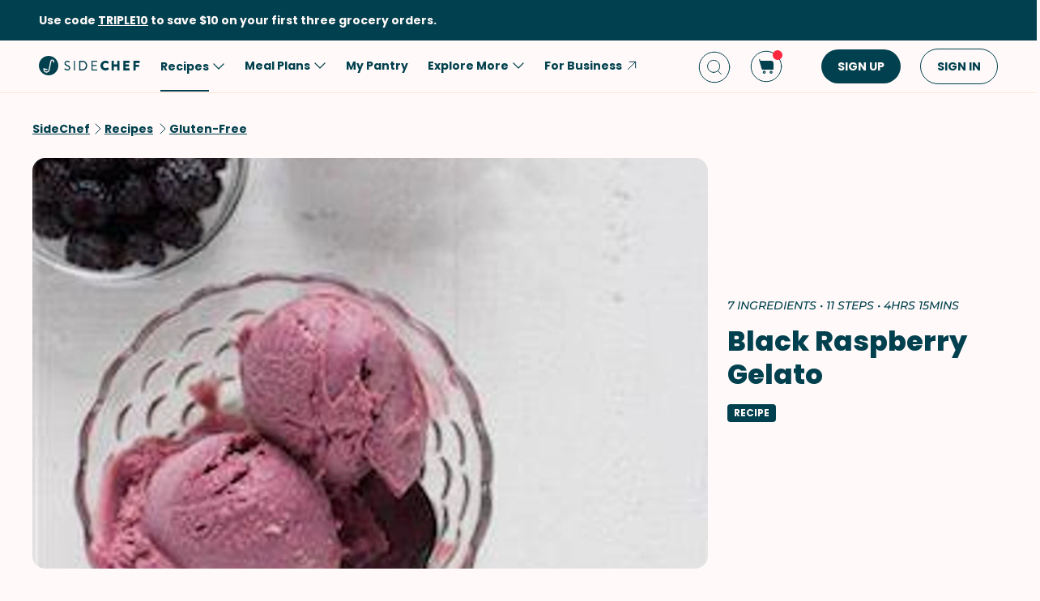

--- FILE ---
content_type: text/html; charset=utf-8
request_url: https://www.google.com/recaptcha/api2/aframe
body_size: 267
content:
<!DOCTYPE HTML><html><head><meta http-equiv="content-type" content="text/html; charset=UTF-8"></head><body><script nonce="67l8I2YBoYcJuRT3eEAhXw">/** Anti-fraud and anti-abuse applications only. See google.com/recaptcha */ try{var clients={'sodar':'https://pagead2.googlesyndication.com/pagead/sodar?'};window.addEventListener("message",function(a){try{if(a.source===window.parent){var b=JSON.parse(a.data);var c=clients[b['id']];if(c){var d=document.createElement('img');d.src=c+b['params']+'&rc='+(localStorage.getItem("rc::a")?sessionStorage.getItem("rc::b"):"");window.document.body.appendChild(d);sessionStorage.setItem("rc::e",parseInt(sessionStorage.getItem("rc::e")||0)+1);localStorage.setItem("rc::h",'1769029390946');}}}catch(b){}});window.parent.postMessage("_grecaptcha_ready", "*");}catch(b){}</script></body></html>

--- FILE ---
content_type: application/javascript
request_url: https://www.sidechef.com/next-assets/_next/static/kQ22_snCwb4p_Qrt7cfMC/_buildManifest.js
body_size: 463
content:
self.__BUILD_MANIFEST=function(s,c,e,a,t,i,d){return{__rewrites:{afterFiles:[],beforeFiles:[],fallback:[]},"/":["static/css/fbdadf14b97238b8.css","static/chunks/pages/index-db7ca85361af5637.js"],"/_error":["static/chunks/pages/_error-e1be2b42b9786ac3.js"],"/ci-trigger":[s,"static/chunks/pages/ci-trigger-65672f6fe6dba7d9.js"],"/genai":["static/css/20720a659c31249d.css","static/chunks/pages/genai-d43bfde7806c9b45.js"],"/recipes/[id]":[s,c,e,t,a,i,d,"static/chunks/pages/recipes/[id]-a61360b6e27caf07.js"],"/recipes/[id]/[slug]":[s,c,e,t,a,i,d,"static/chunks/pages/recipes/[id]/[slug]-b17a6c418fa5528b.js"],"/search-testing":[s,"static/chunks/589-767cd65486bffed4.js","static/chunks/389-d3b26964a5672589.js","static/chunks/pages/search-testing-4dd0b3102f61d8b3.js"],"/sentry-example-page":["static/chunks/pages/sentry-example-page-677f49a1e3742b5d.js"],"/shows":[c,"static/chunks/pages/shows-e431da25d3b7e34e.js"],"/shows/[slug]":[s,c,e,a,"static/chunks/325-4e0804d158ecfc97.js","static/chunks/pages/shows/[slug]-117f553028d0276f.js"],sortedPages:["/","/_app","/_error","/ci-trigger","/genai","/recipes/[id]","/recipes/[id]/[slug]","/search-testing","/sentry-example-page","/shows","/shows/[slug]"]}}("static/chunks/997-6c2c0ea2872c537f.js","static/chunks/724-3b1785d2ba884d5f.js","static/chunks/44-7b5a1c7e6254f159.js","static/chunks/737-503658609d9649c8.js","static/chunks/377-a5c30234dc0c974c.js","static/css/71da9e24beb389a8.css","static/chunks/593-118d6c7e1f41408a.js"),self.__BUILD_MANIFEST_CB&&self.__BUILD_MANIFEST_CB();